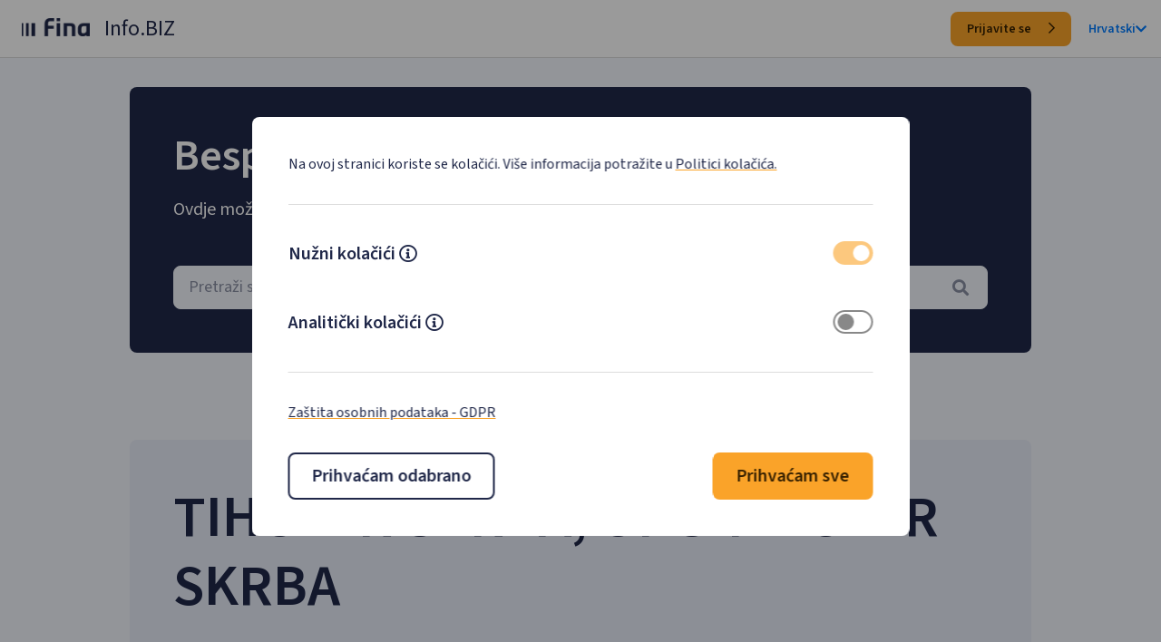

--- FILE ---
content_type: text/html; charset=utf-8
request_url: https://infobiz.fina.hr/subjekt/tihomir-skrba-opg-tihomir-skrba/MBO-50004930
body_size: 7916
content:
<!doctype html>
<html lang="hr">
<head>
    <meta charset="utf-8" />
    <meta name="viewport" content="width=device-width, initial-scale=1, shrink-to-fit=no" />
    <meta name="description" content="Pregledajte osnovne podatke poslovnog subjekta (naziv, oib, mati&#x10D;ni broj, industriju, vlasni&#x161;tvo, veli&#x10D;inu, tip organizacije, kapital, status), osnovne podatke o dionici i osobe ovla&#x161;tene za zastupanje." />
    <meta name="title" content="Fina Info.BIZ - TIHOMIR SKRBA, OPG TIHOMIR SKRBA - prihod, dobit, blokada, rejting" />
    <meta name="author" content="FINA Info.BIZ" />
    <meta http-equiv="X-UA-Compatible" content="IE=edge" />

    <link rel="apple-touch-icon" sizes="180x180" href="/favicon/apple-touch-icon.png">
<link rel="icon" type="image/png" sizes="32x32" href="/favicon/favicon-32x32.png">
<link rel="icon" type="image/png" sizes="16x16" href="/favicon/favicon-16x16.png">
<link rel="manifest" href="/favicon/site.webmanifest">
    <title>Fina Info.BIZ - TIHOMIR SKRBA, OPG TIHOMIR SKRBA - prihod, dobit, blokada, rejting</title>
    <base href="https://infobiz.fina.hr" />
    <link rel='dns-prefetch' href='https://infobiz.fina.hr' />
    <link rel="preconnect" href="https://fonts.googleapis.com">
    <link rel="preconnect" href="https://fonts.gstatic.com" crossorigin>
    <link rel="preload" href="https://fonts.googleapis.com/css2?family=Source+Sans+3:wght@400;600&display=swap" as="style" crossorigin>
    <link href="https://fonts.googleapis.com/css2?family=Source+Sans+3:wght@400;600&display=swap" rel="stylesheet" crossorigin> 
    <link rel="preload" href="https://fonts.googleapis.com/css?family=DM+Mono&display=swap" as="style" crossorigin>
    <link href="https://fonts.googleapis.com/css?family=DM+Mono&display=swap" rel="stylesheet" crossorigin>
    <link rel="stylesheet" href="/libpub/FontAwesome/css/all.min.css?v=36DqdQkoEImIpQIgA6OpB43pyYFDr1GkPJoADO_GFo0">
    
    
        <link rel="stylesheet" href="/css/main.public.min.css?v=zfqXh9YnXCwwSBTgA16JTppMLdQsxTbGpcx7oyfOzSo">
    
    
    <link rel="stylesheet" href="/css/public.min.css?v=_DOdqD3018XyF_x1JogmKRmXVo3GIFLIpEnAGB2Ihbc">
    

</head>
<body class="animated fadeIn faster">
    
    <style>
            
    </style>
    <div class="cookie-consent-wrapper" id="cookieConsent">
        <div id="cookieConsent2" class=" cookie-panel" role="alert">
            <div class="">
                <div class="cookie-consent-header">
                    <p class="m-0 text-fina-l">
                        Na ovoj stranici koriste se kolačići. Više informacija potražite u
                        <a class="custom-fina-link" href="/CookiePolicy">Politici kolačića.</a>
                    </p>
                </div>
                <div>
                    <ul class="m-0 p-0">
                        <li class="cookie-consent-type">                           
                            <div  class="d-flex flex-row m-0">
                                <span class="text-fina-xl font-weight-fina-semibold">Nužni kolačići</span>
                                <div class="mr-auto ml-1 d-flex align-items-center">
                                    <a class="text-fina-dark-blue mt-1" data-toggle="collapse" href="#necessary-text" role="button" aria-expanded="false" aria-controls="necessary-text" aria-label="Mecessary cokies descripton">
                                        <i class="far fa-info-circle"></i>
                                    </a>
                                </div>
                                <label for="cookie-necessary" class="d-flex flex-row m-0">
                                    <input type="checkbox" id="cookie-necessary" class="d-none cookie-consent-input" data-name="necessary" checked disabled />
                                    <i  class="checkbox"></i>
                                </label>                              
                            </div>
                            <div class="collapse" id="necessary-text">
                                <p class="m-0 text-fina-l">
                                    Nužni kolačići omogućuju osnovne funkcionalnosti. Bez ovih kolačića, web-stranica ne može pravilno funkcionirati, a isključiti ih možete mijenjanjem postavki u svome web-pregledniku.
                                </p>
                            </div>
                        </li>
                        <li class="cookie-consent-type">                       
                            <div for="cookie-analytics" class="d-flex flex-row m-0">
                                <span class="text-fina-xl font-weight-fina-semibold">Analitički kolačići</span>
                                <div class="mr-auto ml-1 d-flex align-items-center">
                                    <a class="text-fina-dark-blue mt-1" data-toggle="collapse" href="#analytics-text" role="button" aria-expanded="false" aria-controls="analytics-text" aria-label="Analytics cokies descripton">
                                        <i class="far fa-info-circle"></i>
                                    </a>
                                </div>
                                <label for="cookie-analytics" class="d-flex flex-row m-0">
                                    <input type="checkbox" id="cookie-analytics" class="d-none cookie-consent-input" />
                                    <i  class="checkbox"></i>
                                </label>
                            </div>
                            <div class="collapse" id="analytics-text">
                                <p class="m-0 text-fina-l">
                                    Analitički kolačići pomažu nam unaprijediti web-stranicu prikupljanjem i analizom podataka o njezinu korištenju.
                                </p>
                            </div>
                        </li>
                    </ul>
                </div>
                <div class="cookie-consent-footer">
                    <p class="text-fina-l m-0">
                        <a href="/GDPR" class="custom-fina-link" target="_blank" rel="noopener noreferrer">Zaštita osobnih podataka - GDPR</a>
                    </p>
                </div>
                <div class="d-flex flex-row justify-content-between flex-wrap" style="gap:1rem;">
                    <button id="acceptessential" type="button" class="btn-fina btn-fina-large btn-fina-dark-blue-outline bg-white">
                        Prihva&#x107;am odabrano  
                    </button>
                    <button id="acceptall" type="button" class="btn-fina btn-fina-large btn-fina-yellow">
                        Prihva&#x107;am sve
                    </button>
                </div>
            </div>
        </div>
    </div>
    <script>
        (function () {
            document.querySelector("#cookieConsent button#acceptessential").addEventListener("click", function (el) {              
                document.cookie.split(";").forEach(function (c) { document.cookie = c.replace(/^ +/, "").replace(/=.*/, "=;expires=" + new Date().toUTCString() + ";domain=.fina.hr;path=/"); });
                document.cookie = ".AspNet.Consent=yes; expires=Thu, 28 Jan 2027 06:42:38 GMT; path=/; secure; samesite=lax";
                if (document.querySelector("input#cookie-analytics").checked) {
                    document.cookie = "consentAll=yes; expires=Thu, 28 Jan 2027 06:42:38 GMT; path=/; secure; samesite=lax";
                } else {
                    document.cookie = "consentAll=no; expires=Thu, 28 Jan 2027 06:42:38 GMT; path=/; secure; samesite=lax";
                }
                document.querySelector("#cookieConsent").classList.add("d-none");
            }, false);
            document.querySelector("#cookieConsent button#acceptall").addEventListener("click", function (el) {
                document.cookie = ".AspNet.Consent=yes; expires=Thu, 28 Jan 2027 06:42:38 GMT; path=/; secure; samesite=lax";
                document.cookie = "consentAll=yes; expires=Thu, 28 Jan 2027 06:42:38 GMT; path=/; secure; samesite=lax";
                document.querySelector("#cookieConsent").classList.add("d-none");
            }, false);
        })();
    </script>

    
<div class="bg-fina-white-50 page-container">
    <nav class="navbar navbar-expand navbar-light header sticky-top nav-fina-border nav-height d-none d-md-flex bg-white">
        <a class="pb-1 pl-2" href="/"><img class="img-fluid nav-fina-logo" alt="Početna" src="/img/fina-logo-dark.png" width="75" height="20"></a>
        <span class="h3-fina spacing-left-m font-weight-fina-regular">Info.BIZ</span>
        
        <div class="ml-auto">
            <a class="login-btn btn-fina btn-fina-small btn-fina-yellow" href="/Login">
                Prijavite se
                <i class="far fa-chevron-right btn-icon-end"></i>
            </a>
            <div class="d-inline-block spacing-left-m">
                <a class="nav-language font-weight-fina-semibold d-flex align-items-center " href="#" id="dropdownLanguage" role="button" data-toggle="dropdown" aria-haspopup="true" aria-expanded="false">
                    Hrvatski
                    <i class="fa fa-chevron-down nav-language"></i>
                </a>
                <div class="dropdown-menu dropdown-menu-right" aria-labelledby="dropdownLanguage">
                        <span class="dropdown-item" onclick="javascript: Global.Cookies.cultureChange('en')">English</span>
                </div>
            </div>
        </div>
    </nav>

    <nav class="navbar bg-white header sticky-top nav-fina-border d-md-none nav-height">
        <a class="pb-1 pl-2 " href="/"><img class="img-fluid nav-fina-logo" alt="Početna" src="/img/fina-logo-dark.png" width="75" height="20"></a>
        <span class="h3-fina spacing-left-m font-weight-fina-regular">Info.BIZ</span>
        
        <div class="ml-auto d-flex align-items-center" style="height:48px;">
            <button class="navbar-toggler collapsed" type="button" data-toggle="collapse" data-target="#navbarMenuSmall" aria-controls="navbarMenuSmall" aria-expanded="false" aria-label="Toggle navigation">
                <span class="navbar-toggler-icon"></span>
            </button>
        </div>
        <div class="collapse navbar-collapse" id="navbarMenuSmall">
            <ul class="navbar-nav ml-auto mt-2 mt-lg-0">
                <li class="nav-item d-flex flex-column align-items-end">
                    <a class="login-btn btn-fina btn-fina-small btn-fina-yellow" href="/Login">
                        Prijavite se
                        <i class="far fa-chevron-right btn-icon-end"></i>
                    </a>
                </li>
                <li class="nav-item"><hr class="border-top"></li>
                <li class="nav-item  d-flex flex-column align-items-end" style="height:38px;">
                    <a class="nav-language mr-3" href="#" id="dropdownLanguageMobile" role="button" data-toggle="dropdown" aria-haspopup="true" aria-expanded="false">
                        Hrvatski
                        <i class="fa fa-chevron-down nav-language"></i>
                    </a>
                    <div class="dropdown-menu dropdown-menu-right" aria-labelledby="dropdownLanguageMobile">
                            <span class="dropdown-item"  onclick="javascript: Global.Cookies.cultureChange('en')">English</span>
                    </div>
                </li>
            </ul>
        </div>
    </nav>

    <div class="d-flex flex-column align-items-center mx-0 bg-fina-white-50" style="padding-bottom:10rem;">
        <div id="content" class="col-12 wrapper-fina-public ">
            

<div class="">
    <div class="hero-fina-default bg-fina-dark-blue-900 spacing-top-xl">
        <h1 class="text-fina-title-2 text-white spacing-bottom-m">Besplatno pretražite poslovne subjekte</h1>
        <h2 class="text-fina-xl text-white spacing-bottom-xxl">Ovdje možete dobiti osnovne informacije o poslovnim subjektima.</h2>
        <select id="subject-search" class="input-fina-large-skeleton bg-fina-white-50"></select>
    </div>
    <div class="hero-fina-default bg-fina-white-100 spacing-top-xxxxl">
        <h1 class="text-fina-title-1 text-fina-dark-blue spacing-bottom-m">TIHOMIR SKRBA, OPG TIHOMIR SKRBA</h1>

        <p class="text-fina-title-2 text-fina-dark-blue spacing-top-xxxl">I. Osnovni podaci o subjektu</p>
        <div class="item-fina-public">
            <div class="d-flex justify-content-between text-fina-xl text-fina-dark-blue">
                <div class="font-weight-bold align-self-center">Naziv:</div>
                <div class="text-right" itemprop="legalName">TIHOMIR SKRBA, OPG TIHOMIR SKRBA</div>
            </div>
        </div>
        <div class="item-fina-public">
            <div class="d-flex justify-content-between align-items-center text-fina-xl text-fina-dark-blue">
                <div class="font-weight-bold">Adresa:</div>
                <div class="text-right" itemprop="address">SELA RAVENSKA 1, 48260 KRI&#x17D;EVCI</div>
            </div>
        </div>
        <div class="item-fina-public">
            <div class="d-flex justify-content-between align-items-center text-fina-xl text-fina-dark-blue">
                <div class="font-weight-bold">OIB:</div>
                <div class="text-right" itemprop="taxID">-</div>
            </div>
        </div>
        <div class="item-fina-public">
            <div class="d-flex justify-content-between align-items-center text-fina-xl text-fina-dark-blue">
                <div class="font-weight-bold">Mati&#x10D;ni broj:</div>
                <div class="text-right">50004930</div>
            </div>
        </div>

            <div class="item-fina-public">
                <div class="d-flex justify-content-between align-items-center text-fina-xl text-fina-dark-blue">
                    <div class="font-weight-bold">Web:</div>
                        <div>-</div>
                </div>
            </div>

        <div class="item-fina-public">
            <div class="d-flex justify-content-between align-items-center text-fina-xl text-fina-dark-blue">
                <div class="font-weight-bold">Djelatnost (NKD 2007.):</div>
                <div class="text-right" itemprop="isicV4">0150 - Mje&#x161;ovita proizvodnja</div>
            </div>
        </div>
        <div class="item-fina-public">
            <div class="d-flex justify-content-between align-items-center text-fina-xl text-fina-dark-blue">
                <div class="font-weight-bold">Djelatnost (NKD 2025.):</div>
                <div class="text-right" itemprop="isicV4">99999 - Nepoznata djelatnost</div>
            </div>
        </div>
            <div class="item-fina-public">
                <div class="d-flex justify-content-between align-items-center text-fina-xl text-fina-dark-blue">
                    <div class="font-weight-bold">Veli&#x10D;ina:</div>
                    <div class="text-right">-</div>
                </div>
            </div>
            <div class="item-fina-public">
                <div class="d-flex justify-content-between align-items-center text-fina-xl text-fina-dark-blue">
                    <div class="font-weight-bold">Vlasni&#x161;tvo:</div>
                    <div class="text-right">-</div>
                </div>
            </div>

        <div class="item-fina-public">
            <div class="d-flex justify-content-between align-items-center text-fina-xl text-fina-dark-blue">
                <div class="font-weight-bold">Pravni oblik:</div>
                <div class="text-right">-</div>
            </div>
        </div>
        <div class="item-fina-public">
            <div class="d-flex justify-content-between align-items-center text-fina-xl text-fina-dark-blue">
                <div class="font-weight-bold">Status:</div>
                <div class="text-right">Aktivan</div>
            </div>
        </div>
        <div class="item-fina-public">
            <div class="d-flex justify-content-between align-items-center text-fina-xl text-fina-dark-blue">
                <div class="font-weight-bold">Vrsta subjekta:</div>
                <div class="text-right">Obrtnik dohoda&#x161; ili ostalo</div>
            </div>
        </div>
            <div class="item-fina-public">
                <div class="d-flex justify-content-between align-items-center text-fina-xl text-fina-dark-blue">
                    <div class="font-weight-bold">Temeljni kapital:</div>
                    <div class="text-right">-</div>
                </div>
            </div>

        <p class="text-fina-title-2 text-fina-dark-blue spacing-top-xxxl">II. Osniva&#x10D;i i &#x10D;lanovi</p>
            <div class="item-fina-public">
                <div class="d-flex justify-content-between align-items-center text-fina-xl text-fina-dark-blue">
                    <div class="font-weight-bold">nositelj</div>
                        <div class="text-right">Tihomir Skrba</div>
                </div>
            </div>

        <p class="text-fina-title-2 text-fina-dark-blue spacing-top-xxxl">III. Osobe ovla&#x161;tene za zastupanje</p>
            <div class="item-fina-public">
                <div class="d-flex justify-content-between align-items-center text-fina-xl text-fina-dark-blue">
                    <div class="font-weight-bold">nositelj</div>
                    <div class="text-right">Tihomir Skrba</div>
                </div>
            </div>

        <p class="text-fina-title-2 text-fina-dark-blue spacing-top-xxxl">IV. Dodatne informacije</p>
        <div class="item-fina-public">
            <div class="d-flex justify-content-between align-items-center text-fina-xl text-fina-dark-blue">
                    <div>Subjekt <span class="font-weight-bold">nema</span> aktivne oglase javne nabave</div>
            </div>
        </div>
        <div class="item-fina-public">
            <div class="d-flex justify-content-between align-items-center text-fina-xl text-fina-dark-blue">
                    <div>Subjekt <span class="font-weight-bold">nema</span> aktivne oglase sa e-Oglasne ploče Ministarstva pravosuđa</div>
            </div>
        </div>
        <div class="item-fina-public">
            <div class="d-flex justify-content-between align-items-center text-fina-xl text-fina-dark-blue">
                    <div>Subjekt <span class="font-weight-bold">nema</span> aktivne koncesije</div>
            </div>
        </div>
        <div class="item-fina-public">
            <div class="d-flex justify-content-between align-items-center text-fina-xl text-fina-dark-blue">
                    <div>Subjekt <span class="font-weight-bold">nema</span> isplate iz državnog proračuna u tekućoj godini</div>
            </div>
        </div>
        <div class="text-center spacing-top-xl">
            <a class="btn-fina btn-fina-large btn-fina-yellow" href="/Registration">
                Besplatno saznaj vi&#x161;e
                <i class="far fa-chevron-right btn-icon-end"></i>
            </a>
        </div>

        <p class="text-fina-title-2 text-fina-dark-blue spacing-top-xxxl">VI. Djelatnosti upisane u registar</p>
            <div class="item-fina-public">
                <div class="d-flex justify-content-between align-items-center text-fina-xl text-fina-dark-blue">
                    <div class="font-weight-bold">-</div>
                    <div class="pl-2">-</div>
                </div>
            </div>
    </div>

       
    <div class="spacing-top-xxxxl">
        <p class="text-fina-title-1 text-fina-dark-blue text-center">Povezani subjekti</p>
        <table class="table table-hover table-striped table-center w-100 table-fina spacing-top-xl table_data">
            <tbody class="table-fina-tbody"> 
                    <tr>
                        <td colspan="2">
                            <a class="font-weight-bold text-fina-l">Subjekt nema povezanih subjekata</a> 
                        </td>
                    </tr>
                </tbody>
                
            </table>
        
            
        

    </div>

</div>
<input name="__RequestVerificationToken" type="hidden" value="CfDJ8KUtCGR5yGJHohgZ7D3GGdsIXBSq3RhN6etcEk13l5OQt_LZzYWIHry-FfSKA3VJQQggc8DWRYQ3eMD9J136RYEwkQ3LGJHyLWVZ8sQ4rHKlNnznm50TBSB4WWKxgenFrYym_WhufNFTNcOlWOwBRr0" />

        </div>
    </div>

    <footer class="bg-fina-dark-blue-900 public-footer">
        <div class="col-12">  
            <div class="d-flex flex-row justify-content-center">
                <a href="/TermsOfUse" class="text-white text-fina-l">Uvjeti kori&#x161;tenja</a>
            </div>
            <div class="d-flex flex-row justify-content-center spacing-top-l" style="gap:1rem;">
                <!--a href="https://www.fina.hr/"><!--img src="~/img/fina-logo-light.png" class="img-fluid nav-fina-logo" alt="FINA logo" /></!--a>
                <!--label class="m-0 text-white">1.0.4.1</label!-->
                <span class="text-white text-fina-l">&#xA9; Fina 2026. Stranice su informativnog karaktera.</span>    
                <img src="/img/Flag_of_Europe_1.png" class="img-fluid" style="height:24px;" alt="EU logo" width="35" height="24" />
            </div>
        </div>
    </footer>
</div>


    
    
        <script src="/js/main.public.min.js?v=T-nqzilMNRtgaXLIKPFaYNZtMazz0DEi75Dqx4Xw4IA"></script>      
    
    
    
    
    
    <script type="text/javascript">
               
        $('table.table_data').each(function () {
    var currentPage = 0;
    var numPerPage = 5;
    var $table = $(this);
    $table.bind('repaginate', function () {
        $table.find('tbody tr').hide().slice(currentPage * numPerPage, (currentPage + 1) * numPerPage).show();
    });
    $table.trigger('repaginate');
    var numRows = $table.find('tbody tr').length;
    var numPages = Math.ceil(numRows / numPerPage);
    var $pager = $('<div class="pager"></div>');

    var $prev = $('<span class="prev-page clickable">«</span>').bind('click', function () {
        if (currentPage > 0) {
            currentPage--;
            $table.trigger('repaginate');
            $pager.find('span.page-number').removeClass('active').eq(currentPage).addClass('active');
        }
    });
    $pager.append($prev);

    for (var page = 0; page < numPages; page++) {
        $('<span class="page-number"></span>').text(page + 1).bind('click', {
            newPage: page
        }, function (event) {
            currentPage = event.data['newPage'];
            $table.trigger('repaginate');
            $(this).addClass('active').siblings().removeClass('active');
        }).appendTo($pager).addClass('clickable');
    }

    var $next = $('<span class="next-page clickable">»</span>').bind('click', function () {
        if (currentPage < numPages - 1) {
            currentPage++;
            $table.trigger('repaginate');
            $pager.find('span.page-number').removeClass('active').eq(currentPage).addClass('active');
        }
    });
    $pager.append($next);

    $pager.insertAfter($table).find('span.page-number:first').addClass('active');
});

        var _subjectType = {
            "2": {
                hr: 'financije',
                en: 'financije'
            },
            "3": {
                hr: 'proračun',
                en: 'proračun'
            },
            "0": {
                hr: 'subjekt',
                en: 'subjekt'
            },
            "1": {
                hr: 'tvrtka',
                en: 'tvrtka'
            },
            "4": {
                hr: 'neprofitni',
                en: 'neprofitni'
            },
        };

        var _subjectSubtype = {
            "109": {
                hr: 'Ustanova',
                en: 'Ustanova'
            },
            "108": {
                hr: 'Tvrtka',
                en: 'Tvrtka'
            },
            "913": {
                hr: 'OPG',
                en: 'OPG'
            },
            "103": {
                hr: 'Tvrtka',
                en: 'Tvrtka'
            },
            "102": {
                hr: 'Tvrtka',
                en: 'Tvrtka'
            },
            "113": {
                hr: 'OPG',
                en: 'OPG'
            },
            "112": {
                hr: 'Slobodno zanimanje',
                en: 'Slobodno zanimanje'
            },
            "111": {
                hr: 'Obrt',
                en: 'Obrt'
            },
            "110": {
                hr: 'Zadruga',
                en: 'Zadruga'
            },
            "105": {
                hr: 'GIU',
                en: 'GIU'
            },
            "104": {
                hr: 'Tvrtka',
                en: 'Tvrtka'
            },
            "614": {
                hr: 'Investicijsko',
                en: 'Investicijsko'
            },
            "615": {
                hr: 'Mir. fond',
                en: 'Mir. fond'
            },
            "616": {
                hr: 'Kred. unija',
                en: 'Kred. unija'
            },
            "617": {
                hr: 'Zatv. fond',
                en: 'Zatv. fond'
            },
            "611": {
                hr: 'Osiguranje',
                en: 'Osiguranje'
            },
            "612": {
                hr: 'Mirovinsko',
                en: 'Mirovinsko'
            },
            "613": {
                hr: 'Leasing',
                en: 'Leasing'
            },
            "309": {
                hr: 'Ostali ',
                en: 'Ostali '
            },
            "999": {
                hr: 'Ostali',
                en: 'Ostali'
            },
            "199": {
                hr: 'Ostali ',
                en: 'Ostali '
            },
            "301": {
                hr: 'Državni proračun',
                en: 'Državni proračun'
            },
            "618": {
                hr: 'Druš. za upravljanje',
                en: 'Druš. za upravljanje'
            },
            "303": {
                hr: 'Lokalni proračun',
                en: 'Lokalni proračun'
            },
            "302": {
                hr: 'Korisnik proračuna',
                en: 'Korisnik proračuna'
            },
            "304": {
                hr: 'Izvanproračunski',
                en: 'Izvanproračunski'
            },
            "622": {
                hr: 'Faktoring',
                en: 'Faktoring'
            },
            "101": {
                hr: 'Tvrtka',
                en: 'Tvrtka'
            },
            "912": {
                hr: 'Slobodno zanimanje',
                en: 'Slobodno zanimanje'
            },
            "914": {
                hr: 'Stečajna (likv.) masa',
                en: 'Stečajna (likv.) masa'
            },
            "621": {
                hr: 'Druš. za zastupanje',
                en: 'Druš. za zastupanje'
            },
            "581": {
                hr: 'Banka',
                en: 'Banka'
            },
            "106": {
                hr: 'Tvrtka',
                en: 'Tvrtka'
            },
            "107": {
                hr: 'Tvrtka',
                en: 'Tvrtka'
            },
            "911": {
                hr: 'Obrt',
                en: 'Obrt'
            },
            "408": {
                hr: 'Strana zaklada',
                en: 'Strana zaklada'
            },
            "409": {
                hr: 'Ostali ',
                en: 'Ostali '
            },
            "406": {
                hr: 'Turistička zajednica',
                en: 'Turistička zajednica'
            },
            "407": {
                hr: 'Zaklada',
                en: 'Zaklada'
            },
            "404": {
                hr: 'Vjerska zajednica',
                en: 'Vjerska zajednica'
            },
            "405": {
                hr: 'Veleposlanstvo',
                en: 'Veleposlanstvo'
            },
            "402": {
                hr: 'Strana udruga',
                en: 'Strana udruga'
            },
            "403": {
                hr: 'Polit. stranka',
                en: 'Polit. stranka'
            },
            "401": {
                hr: 'Udruga',
                en: 'Udruga'
            },
        };

        var _status = {
            "CLOSED": {
                hr: 'zatvoren',
                en: 'closed'
            },
            "ACT": {
                hr: 'aktivan',
                en: 'active'
            },
            "NOTACT": {
                hr: 'neaktivan/izbrisan',
                en: 'closed'
            },
        };

        window.addEventListener('load', (event) => {

            $('#subject-search').select2({
                //language: "hr-HR",

                width: '100%',
                //theme: 'bootstrap4',
                dropdownParent: null,
                allowClear: true,
                escapeMarkup: function (markup) { return markup; },
                minimumInputLength: 3,

                placeholder: "<span class=\"input-placeholder-fina\">Pretraži subjekte po nazivu, MB-u, OIB-u...</span><i class=\"fas fa-search mr-1\"></i>",
                templateResult: formatSubjectRepo,
                templateSelection: formatSubjectRepoSelection,
                containerCssClass: "subject-search-select2",
                dropdownCssClass: "subject-search-dropdown-select2",
                ajax: {
                    url: 'api/public/search',
                    delay: 250,
                    dataType: 'json',
                    headers: {
                        "RequestVerificationToken":
                            $('input:hidden[name="__RequestVerificationToken"]').val()
                    },
                    data: function (params) {
                        var query = {
                            search: params.term
                        }
                        return query;
                    },
                    processResults: (data) => {
                        return {
                            results: data.items
                        };
                    }
                }
            });


            $('#subject-search').on("select2:selecting", (e) => {
                if (this._callbackFunction) {
                    this._callbackFunction(e.params.args.data);
                } else {
                    let data = e.params.args.data;
                    window.location.href = '/public/' + data.id;
                }
            });

        });

        function formatSubjectRepo(item) {
            if (item.loading) {
                return item.text;
            }

            var markup =
                `<div class='w-100 d-flex justify-content-between'>
                                    <div class="d-flex flex-column">
                                        <span class='title font-weight-bold'>${item.originalLongName || item.id}</span>
                                        <span class='description'><b>OIB: </b>${item.oib}, <b>Adresa:</b> ${item.address}</span>
                                        ${item.oldName != null ? `<span class='description'><b>Prethodni nazivi: </b>${item.originalOldName.join(', ')}</span>` : ``}
                                    </div>
                                    <span class="text-right w-25">
                                                    <span class="badges badge-infobiz-${item.idSubjectSubtype}">${_subjectSubtype[item.idSubjectSubtype]["hr"].toLowerCase()}</span>
                                        ${item.status == "NOTACT" ? `<span class="badges badge-danger">${_status[item.status]["hr"]}</span>` : ``}
                                    </div>
                                </div>`;

            return markup;
        }

        function formatSubjectRepoSelection(item) {
            return item.originalLongName || item.id || item.text;
        }
    </script>
    <style>

        div.pager {
            text-align: center;
            margin: 1em 0;
        }

            div.pager span {
                display: inline-block;
                width: 1.8em;
                height: 1.8em;
                line-height: 1.8;
                text-align: center;
                cursor: pointer;
                background: #202849;
                color: #fff;
                margin-right: 0.5em;
            }

                div.pager span.prev-page span.next-page {
                display: inline-block;
                width: 5em;
                height: 1.8em;
                line-height: 1.8;
                text-align: center;
                cursor: pointer;
                    background: #202849;
                color: #fff;
                margin-right: 0.5em;
            }

                div.pager span.active {
                    background: #e6f1fb;
                    color: #202849;
                }

    </style>


</body>
</html>
